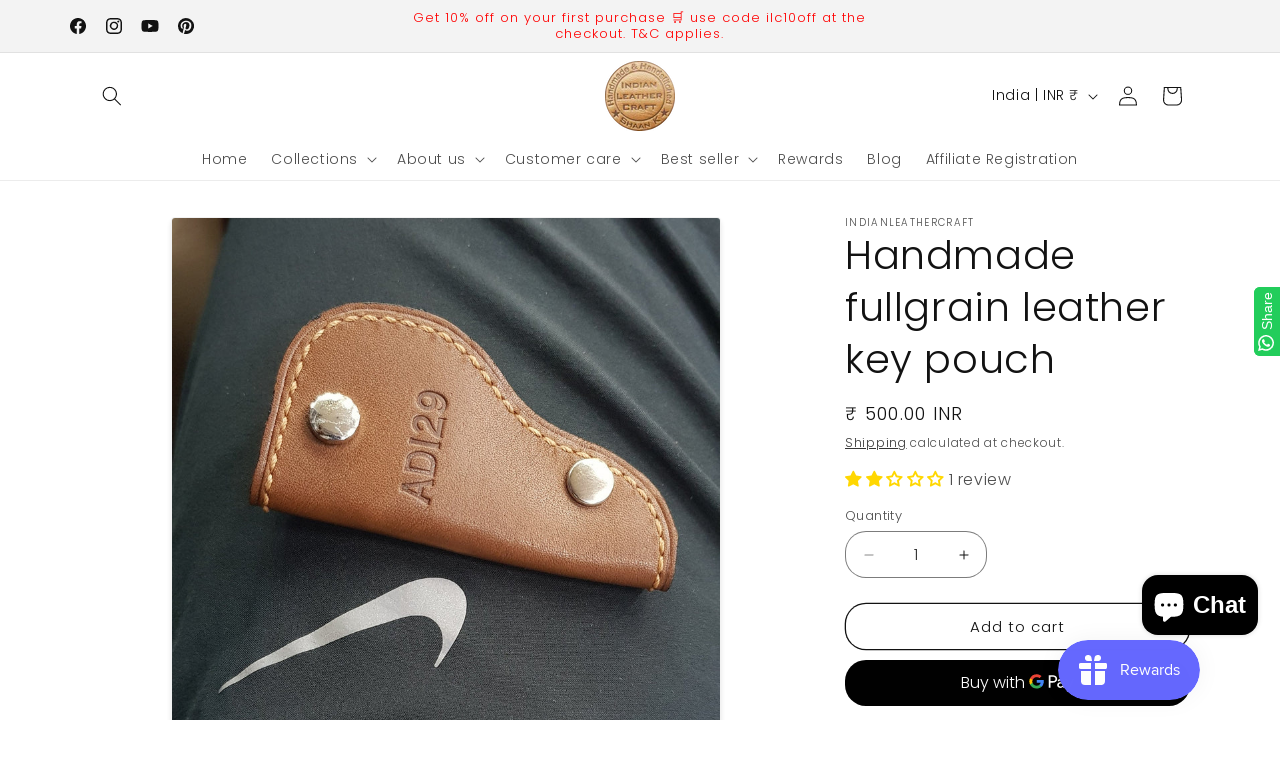

--- FILE ---
content_type: text/javascript; charset=utf-8
request_url: https://www.indianleathercraft.com/products/handmade-fullgrain-leather-key-pouch.js
body_size: -64
content:
{"id":5445146443926,"title":"Handmade fullgrain leather key pouch","handle":"handmade-fullgrain-leather-key-pouch","description":"\u003cp\u003eHandmade full grain leather key pouch,Designed to easy carry, organising and holding 4-6 keys.\u003c\/p\u003e\n\u003cp\u003eHand stitched with 0.55mm polyester waxed thread using the traditional french technique of saddle stitches.\u003c\/p\u003e\n\u003cp\u003eMeticulously handcrafted,  Build to last long. \u003c\/p\u003e","published_at":"2020-07-09T14:27:45+05:30","created_at":"2020-07-09T14:27:45+05:30","vendor":"Indianleathercraft","type":"","tags":["key chains"],"price":50000,"price_min":50000,"price_max":50000,"available":true,"price_varies":false,"compare_at_price":null,"compare_at_price_min":0,"compare_at_price_max":0,"compare_at_price_varies":false,"variants":[{"id":35107742482582,"title":"Default Title","option1":"Default Title","option2":null,"option3":null,"sku":"","requires_shipping":true,"taxable":false,"featured_image":null,"available":true,"name":"Handmade fullgrain leather key pouch","public_title":null,"options":["Default Title"],"price":50000,"weight":400,"compare_at_price":null,"inventory_management":"shopify","barcode":"","requires_selling_plan":false,"selling_plan_allocations":[]}],"images":["\/\/cdn.shopify.com\/s\/files\/1\/0150\/0859\/6032\/products\/indianleathercraft-handmade-fullgrain-leather-key-pouch-17841605116054.jpg?v=1744570693","\/\/cdn.shopify.com\/s\/files\/1\/0150\/0859\/6032\/products\/indianleathercraft-handmade-fullgrain-leather-key-pouch-17841605181590.jpg?v=1744570693"],"featured_image":"\/\/cdn.shopify.com\/s\/files\/1\/0150\/0859\/6032\/products\/indianleathercraft-handmade-fullgrain-leather-key-pouch-17841605116054.jpg?v=1744570693","options":[{"name":"Title","position":1,"values":["Default Title"]}],"url":"\/products\/handmade-fullgrain-leather-key-pouch","media":[{"alt":"Indianleathercraft Handmade fullgrain leather key pouch","id":31395027026179,"position":1,"preview_image":{"aspect_ratio":1.0,"height":1960,"width":1960,"src":"https:\/\/cdn.shopify.com\/s\/files\/1\/0150\/0859\/6032\/products\/indianleathercraft-handmade-fullgrain-leather-key-pouch-17841605116054.jpg?v=1744570693"},"aspect_ratio":1.0,"height":1960,"media_type":"image","src":"https:\/\/cdn.shopify.com\/s\/files\/1\/0150\/0859\/6032\/products\/indianleathercraft-handmade-fullgrain-leather-key-pouch-17841605116054.jpg?v=1744570693","width":1960},{"alt":"Indianleathercraft Handmade fullgrain leather key pouch","id":31395026469123,"position":2,"preview_image":{"aspect_ratio":1.0,"height":1960,"width":1960,"src":"https:\/\/cdn.shopify.com\/s\/files\/1\/0150\/0859\/6032\/products\/indianleathercraft-handmade-fullgrain-leather-key-pouch-17841605181590.jpg?v=1744570693"},"aspect_ratio":1.0,"height":1960,"media_type":"image","src":"https:\/\/cdn.shopify.com\/s\/files\/1\/0150\/0859\/6032\/products\/indianleathercraft-handmade-fullgrain-leather-key-pouch-17841605181590.jpg?v=1744570693","width":1960}],"requires_selling_plan":false,"selling_plan_groups":[]}

--- FILE ---
content_type: text/javascript; charset=utf-8
request_url: https://www.indianleathercraft.com/products/handmade-fullgrain-leather-key-pouch.js
body_size: -281
content:
{"id":5445146443926,"title":"Handmade fullgrain leather key pouch","handle":"handmade-fullgrain-leather-key-pouch","description":"\u003cp\u003eHandmade full grain leather key pouch,Designed to easy carry, organising and holding 4-6 keys.\u003c\/p\u003e\n\u003cp\u003eHand stitched with 0.55mm polyester waxed thread using the traditional french technique of saddle stitches.\u003c\/p\u003e\n\u003cp\u003eMeticulously handcrafted,  Build to last long. \u003c\/p\u003e","published_at":"2020-07-09T14:27:45+05:30","created_at":"2020-07-09T14:27:45+05:30","vendor":"Indianleathercraft","type":"","tags":["key chains"],"price":50000,"price_min":50000,"price_max":50000,"available":true,"price_varies":false,"compare_at_price":null,"compare_at_price_min":0,"compare_at_price_max":0,"compare_at_price_varies":false,"variants":[{"id":35107742482582,"title":"Default Title","option1":"Default Title","option2":null,"option3":null,"sku":"","requires_shipping":true,"taxable":false,"featured_image":null,"available":true,"name":"Handmade fullgrain leather key pouch","public_title":null,"options":["Default Title"],"price":50000,"weight":400,"compare_at_price":null,"inventory_management":"shopify","barcode":"","requires_selling_plan":false,"selling_plan_allocations":[]}],"images":["\/\/cdn.shopify.com\/s\/files\/1\/0150\/0859\/6032\/products\/indianleathercraft-handmade-fullgrain-leather-key-pouch-17841605116054.jpg?v=1744570693","\/\/cdn.shopify.com\/s\/files\/1\/0150\/0859\/6032\/products\/indianleathercraft-handmade-fullgrain-leather-key-pouch-17841605181590.jpg?v=1744570693"],"featured_image":"\/\/cdn.shopify.com\/s\/files\/1\/0150\/0859\/6032\/products\/indianleathercraft-handmade-fullgrain-leather-key-pouch-17841605116054.jpg?v=1744570693","options":[{"name":"Title","position":1,"values":["Default Title"]}],"url":"\/products\/handmade-fullgrain-leather-key-pouch","media":[{"alt":"Indianleathercraft Handmade fullgrain leather key pouch","id":31395027026179,"position":1,"preview_image":{"aspect_ratio":1.0,"height":1960,"width":1960,"src":"https:\/\/cdn.shopify.com\/s\/files\/1\/0150\/0859\/6032\/products\/indianleathercraft-handmade-fullgrain-leather-key-pouch-17841605116054.jpg?v=1744570693"},"aspect_ratio":1.0,"height":1960,"media_type":"image","src":"https:\/\/cdn.shopify.com\/s\/files\/1\/0150\/0859\/6032\/products\/indianleathercraft-handmade-fullgrain-leather-key-pouch-17841605116054.jpg?v=1744570693","width":1960},{"alt":"Indianleathercraft Handmade fullgrain leather key pouch","id":31395026469123,"position":2,"preview_image":{"aspect_ratio":1.0,"height":1960,"width":1960,"src":"https:\/\/cdn.shopify.com\/s\/files\/1\/0150\/0859\/6032\/products\/indianleathercraft-handmade-fullgrain-leather-key-pouch-17841605181590.jpg?v=1744570693"},"aspect_ratio":1.0,"height":1960,"media_type":"image","src":"https:\/\/cdn.shopify.com\/s\/files\/1\/0150\/0859\/6032\/products\/indianleathercraft-handmade-fullgrain-leather-key-pouch-17841605181590.jpg?v=1744570693","width":1960}],"requires_selling_plan":false,"selling_plan_groups":[]}